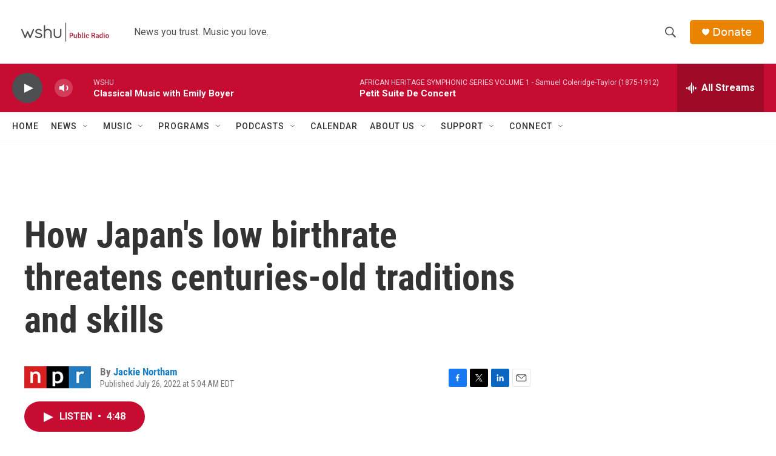

--- FILE ---
content_type: text/html; charset=utf-8
request_url: https://www.google.com/recaptcha/api2/aframe
body_size: 267
content:
<!DOCTYPE HTML><html><head><meta http-equiv="content-type" content="text/html; charset=UTF-8"></head><body><script nonce="Ah68PVP8gcJxuFvv4_0cJA">/** Anti-fraud and anti-abuse applications only. See google.com/recaptcha */ try{var clients={'sodar':'https://pagead2.googlesyndication.com/pagead/sodar?'};window.addEventListener("message",function(a){try{if(a.source===window.parent){var b=JSON.parse(a.data);var c=clients[b['id']];if(c){var d=document.createElement('img');d.src=c+b['params']+'&rc='+(localStorage.getItem("rc::a")?sessionStorage.getItem("rc::b"):"");window.document.body.appendChild(d);sessionStorage.setItem("rc::e",parseInt(sessionStorage.getItem("rc::e")||0)+1);localStorage.setItem("rc::h",'1769181633575');}}}catch(b){}});window.parent.postMessage("_grecaptcha_ready", "*");}catch(b){}</script></body></html>